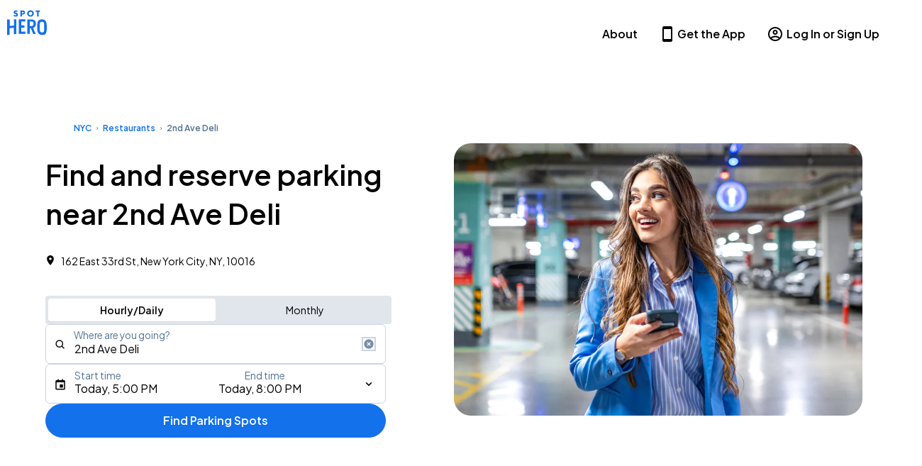

--- FILE ---
content_type: text/javascript
request_url: https://spothero.com/consumer-seo/_next/static/chunks/9671-6a44ba53e8add8f4.js
body_size: 4076
content:
!function(){try{var e="undefined"!=typeof window?window:"undefined"!=typeof global?global:"undefined"!=typeof self?self:{},t=(new e.Error).stack;t&&(e._sentryDebugIds=e._sentryDebugIds||{},e._sentryDebugIds[t]="8ce02036-17a3-4898-ad57-07214690ae1d",e._sentryDebugIdIdentifier="sentry-dbid-8ce02036-17a3-4898-ad57-07214690ae1d")}catch(e){}}();"use strict";(self.webpackChunk_N_E=self.webpackChunk_N_E||[]).push([[9671],{17928:function(e,t,n){n.r(t),n.d(t,{default:function(){return p}});var a=n(97458);n(52983);var i=n(83837),l=n(232),r=n(19061),o=n(7862),s=n.n(o),d=n(4182),c=n(16364);let InternalLinkList=e=>{let{slice:t,isMidFunnel:n}=e,{interpolate:o}=(0,c.Z)();return(0,a.jsx)(i.xu,{as:"section","data-testid":"InternalLinkList",paddingY:n?0:{base:8,tablet:16},marginY:n?{base:8,desktop:12}:0,children:(0,a.jsx)(l.W2,{children:(0,a.jsx)(l.rj,{children:(0,a.jsx)(l.P4,{colStart:{base:0,desktop:3},colSpan:{base:12,desktop:8},children:(0,a.jsxs)(i.xu,{display:"flex",flexWrap:"wrap",alignItems:"flex-start","data-testid":"InternalLinkList",children:[(0,a.jsx)(l.X6,{as:"h3",flexBasis:"100%",marginBottom:{base:6,tablet:8},textAlign:"left",children:o(t.primary.list_title)}),t.items.map((e,t)=>(0,a.jsx)(r.r,{href:e.link_path,backgroundColor:"white",borderRadius:"base",paddingY:1.5,paddingX:3,marginRight:3,marginBottom:3,fontSize:"base",boxShadow:"sm",_hover:{boxShadow:"base"},transition:"box-shadow 250ms ease-in-out",children:o(e.link_text)},t))]})})})})})};InternalLinkList.propTypes={slice:s().shape({...d.x8,primary:s().shape({list_title:s().string.isRequired}).isRequired,items:s().arrayOf(s().shape({link_path:s().string.isRequired,link_text:s().string.isRequired})).isRequired}).isRequired,isMidFunnel:s().bool};var p=InternalLinkList},62083:function(e,t,n){n.d(t,{B:function(){return useInterpolation},s:function(){return InterpolationProvider}});var a=n(97458),i=n(52983);let l=i.createContext(null),InterpolationProvider=e=>{let{interpolations:t=null,children:n}=e,[r]=(0,i.useState)(t);return(0,a.jsx)(l.Provider,{value:r,children:n})},useInterpolation=()=>{let e=(0,i.useContext)(l);if(void 0===e)throw Error("useInterpolation must be used within a InterpolationProvider");return e}},16364:function(e,t,n){n.d(t,{Z:function(){return use_prismic_interpolate_text}});let interpolateText=(e,t)=>{if(!t||!e||"string"!=typeof e)return e;for(let[n,a]of Object.entries(t))e=e.replace(RegExp(n,"g"),a);return e};var a=n(62083),use_prismic_interpolate_text=()=>{let e=(0,a.B)();return{interpolate:t=>interpolateText(t,e)}}},7993:function(e,t,n){n.d(t,{U:function(){return formatSlices}});var a=n(97458);n(52983);var i=n(84085),l=n(18158),r=n.n(l),o=n(83837),placeholders_HeroPlaceholder=()=>(0,a.jsx)(o.xu,{as:"section","data-testid":"HeroSectionPlaceholder",backgroundColor:"primary.default",paddingTop:{base:14,tablet:32},paddingBottom:{base:14,tablet:32},minHeight:"30rem"}),placeholders_ContentPlaceholder=()=>(0,a.jsx)(o.xu,{as:"section","data-testid":"ContentPlaceholder",backgroundColor:"white",paddingTop:{base:14,tablet:32},paddingBottom:{base:14,tablet:32},minHeight:"30rem"});let s={[i.N2.INFO_BANNER]:r()(()=>Promise.all([n.e(493),n.e(9152)]).then(n.bind(n,29152)).then(e=>e.default),{loadableGenerated:{webpack:()=>[29152]},loading:()=>(0,a.jsx)(placeholders_ContentPlaceholder,{})}),[i.N2.FIFTY_FIFTY]:r()(()=>Promise.all([n.e(493),n.e(5366)]).then(n.bind(n,95366)).then(e=>e.default),{loadableGenerated:{webpack:()=>[95366]},loading:()=>(0,a.jsx)(placeholders_ContentPlaceholder,{})}),[i.N2.TEXT_ME_THE_APP]:r()(()=>Promise.all([n.e(493),n.e(4811)]).then(n.bind(n,4811)).then(e=>e.default),{loadableGenerated:{webpack:()=>[4811]},loading:()=>(0,a.jsx)(placeholders_ContentPlaceholder,{})}),[i.N2.JOB_LISTING]:r()(()=>n.e(5810).then(n.bind(n,55810)).then(e=>e.default),{loadableGenerated:{webpack:()=>[55810]},loading:()=>(0,a.jsx)(placeholders_ContentPlaceholder,{})}),[i.N2.CONTENT]:r()(()=>Promise.all([n.e(493),n.e(2525)]).then(n.bind(n,52525)).then(e=>e.default),{loadableGenerated:{webpack:()=>[52525]},loading:()=>(0,a.jsx)(placeholders_ContentPlaceholder,{})}),[i.N2.FAQ]:r()(()=>Promise.all([n.e(493),n.e(5407)]).then(n.bind(n,35407)).then(e=>e.default),{loadableGenerated:{webpack:()=>[35407]},loading:()=>(0,a.jsx)(placeholders_ContentPlaceholder,{})}),[i.N2.FAQ_WITH_TITLE]:r()(()=>Promise.all([n.e(493),n.e(8388)]).then(n.bind(n,48388)).then(e=>e.default),{loadableGenerated:{webpack:()=>[48388]},loading:()=>(0,a.jsx)(placeholders_ContentPlaceholder,{})}),[i.N2.FEATURED_IMAGE_AND_TEXT]:r()(()=>Promise.all([n.e(493),n.e(5381)]).then(n.bind(n,45381)).then(e=>e.default),{loadableGenerated:{webpack:()=>[45381]},loading:()=>(0,a.jsx)(placeholders_ContentPlaceholder,{})}),[i.N2.FEATURED_ICONS]:r()(()=>Promise.all([n.e(493),n.e(6256)]).then(n.bind(n,56256)).then(e=>e.default),{loadableGenerated:{webpack:()=>[56256]},loading:()=>(0,a.jsx)(placeholders_ContentPlaceholder,{})}),[i.N2.FEATURED_IMAGES_WITH_MODAL]:r()(()=>Promise.all([n.e(493),n.e(1073)]).then(n.bind(n,31073)).then(e=>e.default),{loadableGenerated:{webpack:()=>[31073]},loading:()=>(0,a.jsx)(placeholders_ContentPlaceholder,{})}),[i.N2.FEATURED_IMAGES]:r()(()=>Promise.all([n.e(493),n.e(7033)]).then(n.bind(n,47033)).then(e=>e.default),{loadableGenerated:{webpack:()=>[47033]},loading:()=>(0,a.jsx)(placeholders_ContentPlaceholder,{})}),[i.N2.HERO]:r()(()=>Promise.all([n.e(493),n.e(4132)]).then(n.bind(n,4132)).then(e=>e.default),{loadableGenerated:{webpack:()=>[4132]},loading:()=>(0,a.jsx)(placeholders_HeroPlaceholder,{})}),[i.N2.HERO_WITH_IMAGE]:r()(()=>Promise.all([n.e(493),n.e(226)]).then(n.bind(n,30226)).then(e=>e.default),{loadableGenerated:{webpack:()=>[30226]},loading:()=>(0,a.jsx)(placeholders_HeroPlaceholder,{})}),[i.N2.HTML_FORM]:r()(()=>Promise.all([n.e(493),n.e(4522)]).then(n.bind(n,14522)).then(e=>e.default),{loadableGenerated:{webpack:()=>[14522]},ssr:!1,loading:()=>(0,a.jsx)(placeholders_ContentPlaceholder,{})}),[i.N2.INTERNAL_LINK_LIST]:r()(()=>Promise.resolve().then(n.bind(n,17928)).then(e=>e.default),{loadableGenerated:{webpack:()=>[17928]},loading:()=>(0,a.jsx)(placeholders_ContentPlaceholder,{})}),[i.N2.RICH_TEXT_WITH_TITLE]:r()(()=>Promise.all([n.e(493),n.e(2719)]).then(n.bind(n,2719)).then(e=>e.default),{loadableGenerated:{webpack:()=>[2719]},loading:()=>(0,a.jsx)(placeholders_ContentPlaceholder,{})}),[i.N2.THREE_COLUMN_TABLE]:r()(()=>Promise.all([n.e(493),n.e(8520)]).then(n.bind(n,38520)).then(e=>e.default),{loadableGenerated:{webpack:()=>[38520]},loading:()=>(0,a.jsx)(placeholders_ContentPlaceholder,{})}),[i.N2.TWO_COLUMN_TABLE]:r()(()=>Promise.all([n.e(493),n.e(3232)]).then(n.bind(n,73232)).then(e=>e.default),{loadableGenerated:{webpack:()=>[73232]},loading:()=>(0,a.jsx)(placeholders_ContentPlaceholder,{})}),[i.N2.VIDEO]:r()(()=>n.e(8885).then(n.bind(n,98885)).then(e=>e.default),{loadableGenerated:{webpack:()=>[98885]},loading:()=>(0,a.jsx)(placeholders_ContentPlaceholder,{})}),[i.N2.PLACEHOLDER]:r()(()=>Promise.all([n.e(493),n.e(908)]).then(n.bind(n,60908)).then(e=>e.default),{loadableGenerated:{webpack:()=>[60908]},loading:()=>(0,a.jsx)(placeholders_ContentPlaceholder,{})}),[i.N2.DYNAMIC_RATES_TABLE]:r()(()=>n.e(8793).then(n.bind(n,68793)).then(e=>e.default),{loadableGenerated:{webpack:()=>[68793]},loading:()=>(0,a.jsx)(placeholders_ContentPlaceholder,{})}),[i.N2.TRUST_PILOT]:r()(()=>Promise.all([n.e(493),n.e(4470)]).then(n.bind(n,44470)).then(e=>e.default),{loadableGenerated:{webpack:()=>[44470]},loading:()=>(0,a.jsx)(placeholders_ContentPlaceholder,{})}),[i.N2.CTA_SECTION]:r()(()=>Promise.all([n.e(493),n.e(5264)]).then(n.bind(n,75264)).then(e=>e.default),{loadableGenerated:{webpack:()=>[75264]},loading:()=>(0,a.jsx)(placeholders_ContentPlaceholder,{})})};var d=n(90814),c=n(232),p=n(19061),h=n(7862),_=n.n(h),u=n(16364);let DynamicLinkList=e=>{let{slice:t,links:n,isMidFunnel:i}=e,{interpolate:l}=(0,u.Z)();return(0,a.jsx)(o.xu,{as:"section","data-testid":"DynamicLinkList",paddingY:i?0:{base:8,tablet:16},marginY:i?{base:8,desktop:12}:0,children:(0,a.jsx)(c.W2,{children:(0,a.jsx)(c.rj,{children:(0,a.jsx)(c.P4,{colStart:{base:0,desktop:3},colSpan:{base:12,desktop:8},children:(0,a.jsxs)(o.xu,{display:"flex",flexWrap:"wrap",alignItems:"flex-start","data-testid":"DynamicLinkList",children:[(0,a.jsx)(c.X6,{as:"h3",flexBasis:"100%",marginBottom:{base:6,tablet:8},textAlign:"left",children:l(t.primary.list_title)}),n.map((e,t)=>(0,a.jsx)(p.r,{href:e.linkPath,backgroundColor:"white",borderRadius:"base",paddingY:1.5,paddingX:3,marginRight:3,marginBottom:3,fontSize:"base",boxShadow:"sm",_hover:{boxShadow:"base"},transition:"box-shadow 250ms ease-in-out",children:e.linkText},t))]})})})})})};DynamicLinkList.propTypes={slice:_().shape({primary:_().shape({list_title:_().string.isRequired}).isRequired}).isRequired,links:_().arrayOf(_().shape({linkPath:_().string.isRequired,linkText:_().string.isRequired}).isRequired).isRequired,isMidFunnel:_().bool};let DynamicListViewContainer=e=>{let{children:t}=e;return(0,a.jsx)(c.W2,{children:(0,a.jsx)(c.rj,{children:(0,a.jsx)(c.P4,{colStart:{base:0,desktop:3},colSpan:{base:12,desktop:8},children:(0,a.jsx)(o.xu,{"data-testid":"DynamicListView",children:t})})})})},DynamicListViewContent=e=>{let{title:t,data:n}=e;return(0,a.jsxs)(a.Fragment,{children:[(0,a.jsx)(c.X6,{as:"h2",pb:"4","data-testid":"DynamicListView-title",px:{base:"8",desktop:0},fontSize:"xl",children:t}),n.map(e=>(0,a.jsxs)(o.xu,{children:[(0,a.jsx)(c.iz,{}),(0,a.jsx)(p.r,{href:e.link,color:"black",display:"block",padding:"3",_hover:{backgroundColor:"gray.light"},transition:"box-shadow 250ms ease-in-out","data-testid":"DynamicListView-".concat(null==e?void 0:e.id),children:null==e?void 0:e.title})]},e.id)),(0,a.jsx)(c.iz,{})]})};var dynamic_list_view_DynamicListView=e=>{let{sliceData:t,isPerformerPage:n=!1}=e,{title:i="",data:l=[]}=t;return l.length?(0,a.jsxs)(o.xu,{as:"section",marginY:{base:8,desktop:12},"data-testid":"DynamicListView",children:[!n&&(0,a.jsx)(DynamicListViewContainer,{children:(0,a.jsx)(DynamicListViewContent,{title:i,data:l})}),n&&(0,a.jsx)(DynamicListViewContent,{title:i,data:l})]}):null},m=n(17928);let getDynamicListViewData=function(e,t){let n=arguments.length>2&&void 0!==arguments[2]?arguments[2]:null;switch(e.slice_type){case i.N2.DYNAMIC_DESTINATION_LIST:return{title:n||"Other venues",data:t};case i.N2.DYNAMIC_PERFORMER_LIST:return{title:n||"People also search for",data:t};case i.N2.DYNAMIC_CITY_LIST:return{title:n,data:t};case i.N2.POPULAR_NEARBY_DESTINATIONS:return{title:n||"Popular nearby destinations",data:t};default:return{title:"",data:[]}}},formatSlices=e=>{let{slices:t,pageType:n,dynamicLinkListData:l=[],destinationsList:r=[],popularDestinations:o=[],performerList:c=[],performerName:p="",citiesList:h=[],components:_=s,isPerformerPage:u=!1,performerSliceTitle:g=null,name:b="",...x}=e;return t?t.map((e,t)=>{let s=_[e.slice_type];return s?(0,a.jsx)(s,{slice:e,isMidFunnel:(0,d.gH)(n),...x},t):e.slice_type===i.N2.DESTINATION_CATEGORY?l&&(0,a.jsx)(DynamicLinkList,{slice:e,links:l,isMidFunnel:(0,d.gH)(n)},t):e.slice_type===i.N2.DYNAMIC_CITY_LIST?(0,a.jsx)(dynamic_list_view_DynamicListView,{isPerformerPage:u,sliceData:getDynamicListViewData(e,h,"Cities for ".concat(p))}):e.slice_type===i.N2.DYNAMIC_DESTINATION_LIST?(0,a.jsx)(dynamic_list_view_DynamicListView,{isPerformerPage:u,sliceData:getDynamicListViewData(e,r,"Destinations for ".concat(p))}):e.slice_type===i.N2.DYNAMIC_PERFORMER_LIST?(0,a.jsx)(dynamic_list_view_DynamicListView,{isPerformerPage:u,sliceData:getDynamicListViewData(e,c,g)}):e.slice_type===i.N2.POPULAR_NEARBY_DESTINATIONS?Array.isArray(o)&&o.length?(0,a.jsx)(m.default,{isMidfunnel:!0,slice:{primary:{list_title:"Popular Destinations | ".concat(b)},items:o.map(e=>({link_path:e.link,link_text:e.title}))}}):null:(console.warn("Error: slice_type of ".concat(e.slice_type," was not what was expected")),null)}):null}},28664:function(e,t,n){n.d(t,{Z:function(){return marketing_metas_MarketingMetas}});var a=n(97458);n(52983);var i=n(79606),l=n.n(i),r=n(92934),o=n(43400),use_title=e=>{let{fallbackTitle:t,parkingType:n,page:a}=e,{meta_title:i,"meta-title":l,meta_title_marketing:r,meta_title_transient:s,optional_meta_title_transient:d,meta_title_monthly:c,optional_meta_title_monthly:p}=a||{},h="";return n===o.j.Transient?h=d||s:n===o.j.Monthly&&(h=p||c),h||i||l||r||t||"SpotHero | Get Everywhere Easier | Reserve Parking and Save"},use_meta_description=e=>{let{fallbackDescription:t,parkingType:n,page:a}=e,{meta_description:i,"meta-desc":l,meta_description_marketing:r,meta_description_transient:s,optional_meta_description_transient:d,meta_description_monthly:c,optional_meta_description_monthly:p}=a||{},h="";return n===o.j.Transient?h=d||s:n===o.j.Monthly&&(h=p||c),h||i||l||r||t||"Find, book, and save on parking with convenient garages, lots, and valets near you. Find parking near work, home, airports, and events with the help of SpotHero."},use_opengraph_title=e=>{let{parkingType:t,page:n}=e,{opengraph_title:a,opengraph_title_transient:i,opengraph_title_monthly:l}=n||{},r="";return t===o.j.Transient?r=i:t===o.j.Monthly&&(r=l),r||a},use_opengraph_description=e=>{let{parkingType:t,page:n}=e,{opengraph_description:a,opengraph_description_transient:i,opengraph_description_monthly:l}=n||{},r="";return t===o.j.Transient?r=i:t===o.j.Monthly&&(r=l),r||a},use_opengraph_image=e=>{let{parkingType:t,page:n}=e,{opengraph_image:a,opengraph_image_transient:i,opengraph_image_monthly:l}=n||{},r="";return t===o.j.Transient?r=i:t===o.j.Monthly&&(r=l),r||a},marketing_metas_MarketingMetas=e=>{let{fallbackTitle:t,fallbackDescription:n,parkingType:i=o.j.None,page:s=null}=e,d=use_title({fallbackTitle:t,parkingType:i,page:s}),c=use_meta_description({fallbackDescription:n,parkingType:i,page:s}),p=use_opengraph_title({parkingType:i,page:s})||d,h=use_opengraph_description({parkingType:i,page:s})||c,_=use_opengraph_image({parkingType:i,page:s}),{canonicalURL:u}=(0,r.Z)();return(0,a.jsxs)(l(),{children:[(0,a.jsx)("title",{children:d}),u?(0,a.jsx)("link",{rel:"canonical",href:u}):(0,a.jsx)("meta",{name:"robots",content:"none"}),(0,a.jsx)("meta",{name:"description",itemProp:"description",content:c}),(0,a.jsx)("meta",{property:"og:title",content:p}),(0,a.jsx)("meta",{property:"og:description",content:h}),u?(0,a.jsx)("meta",{property:"og:url",content:u}):null,_?(0,a.jsx)("meta",{property:"og:image",content:_}):null,(0,a.jsx)("meta",{property:"og:type",itemProp:"og:type",content:"website"})]})}},43400:function(e,t,n){n.d(t,{Z:function(){return a.Z},j:function(){return i}});var a=n(28664);let i=Object.freeze({Transient:"transient",Monthly:"monthly",None:"none"})},92934:function(e,t,n){var a=n(90814),i=n(58428),l=n(37768);t.Z=function(){var e;let t=arguments.length>0&&void 0!==arguments[0]?arguments[0]:"",n=arguments.length>1&&void 0!==arguments[1]&&arguments[1],r=(0,l.Z)(),o=(null===(e=(0,i.useRouter)())||void 0===e?void 0:e.asPath)||"",s="".concat(r.siteUrl).concat(o),d=n||r.isProduction,c=!!t&&RegExp(t,"i").test(o),p=o.includes("/city/")||o.includes("/destination/")||o.includes("/airport/"),h=(0,a.Z2)(s,p);return c||!d?(h&&console.info("Prod Canonical URL will be: ".concat(h)),{canonicalURL:null}):{canonicalURL:h}}},90814:function(e,t,n){n.d(t,{T3:function(){return a},Z2:function(){return getCanonicalUrl},gH:function(){return isMidFunnelPage}});let a=Object.freeze({PAGE_NOT_FOUND:"page_not_found",AIRPORT:"airport",CATEGORY:"category",CHECKOUT:"checkout",CITY:"city",COLONIAL:"colonial",CONFIRMATION:"confirmation",DESTINATION:"destination",EVENT:"event",EVENT_PACKAGES_VENUE:"event_packages_venue",EVENT_PACKAGES_SEARCH:"event_packages_search",FACILITY:"facility",HOME:"home",LEGAL:"legal",MID_FUNNEL:"mid_funnel",MARKETING:"marketing",NOT_FOUND:"not_found",PRESS_RELEASE:"press_release",REDIRECT:"redirect",SEARCH:"search",VENUE:"venue",PERFORMERS:"performers"});function isMidFunnelPage(e){let t=[a.AIRPORT,a.CITY,a.DESTINATION,a.MID_FUNNEL];return t.includes(e)}function getCanonicalUrl(e){let t=arguments.length>1&&void 0!==arguments[1]&&arguments[1],n=e.split("?")[0],a=n.replace(/\/$/,"").toLowerCase();return t&&!a.endsWith("-parking")&&(a="".concat(a,"-parking")),a}}}]);

--- FILE ---
content_type: text/javascript
request_url: https://spothero.com/consumer-seo/_next/static/chunks/pages/destination/%5Bcity%5D/%5Bdestination%5D-4252eec8c5be6c13.js
body_size: 784
content:
!function(){try{var n="undefined"!=typeof window?window:"undefined"!=typeof global?global:"undefined"!=typeof self?self:{},e=(new n.Error).stack;e&&(n._sentryDebugIds=n._sentryDebugIds||{},n._sentryDebugIds[e]="95d8d1dd-14a5-4f3d-883f-cf48a56edb7f",n._sentryDebugIdIdentifier="sentry-dbid-95d8d1dd-14a5-4f3d-883f-cf48a56edb7f")}catch(n){}}(),(self.webpackChunk_N_E=self.webpackChunk_N_E||[]).push([[442],{74759:function(n,e,t){(window.__NEXT_P=window.__NEXT_P||[]).push(["/destination/[city]/[destination]",function(){return t(91297)}])},91297:function(n,e,t){"use strict";t.r(e),t.d(e,{__N_SSP:function(){return u},default:function(){return DestinationPage}});var d=t(97458),i=t(65125),f=t(94254),u=!0;function DestinationPage(n){return(0,d.jsx)(f.u,{children:(0,d.jsx)(i.Z,{...n})})}}},function(n){n.O(0,[4448,9075,9072,3007,5880,5195,9671,1806,174,9892,5125,9774,2888,179],function(){return n(n.s=74759)}),_N_E=n.O()}]);

--- FILE ---
content_type: text/javascript; charset=utf-8
request_url: https://app.link/_r?sdk=web2.85.0&branch_key=key_live_njlsQY4aYLvrQoBUwHRxrgobsqdAKIKM&callback=branch_callback__0
body_size: 69
content:
/**/ typeof branch_callback__0 === 'function' && branch_callback__0("1515107082891306044");

--- FILE ---
content_type: text/javascript
request_url: https://spothero.com/consumer-seo/_next/static/chunks/5407.6f2ae517fe690e1f.js
body_size: 947
content:
!function(){try{var e="undefined"!=typeof window?window:"undefined"!=typeof global?global:"undefined"!=typeof self?self:{},n=(new e.Error).stack;n&&(e._sentryDebugIds=e._sentryDebugIds||{},e._sentryDebugIds[n]="3664c3cc-517b-4594-964f-4c7a9e9b817a",e._sentryDebugIdIdentifier="sentry-dbid-3664c3cc-517b-4594-964f-4c7a9e9b817a")}catch(e){}}();"use strict";(self.webpackChunk_N_E=self.webpackChunk_N_E||[]).push([[5407],{35407:function(e,n,t){t.r(n),t.d(n,{default:function(){return FAQ}});var i=t(97458),s=t(52983),r=t(30493),a=t(83837),d=t(232),o=t(84085),c=t(16364),l=t(24493),x=t(26473),f=t(78682),h=t(20917),u=t(77777),AccordionFAQ=e=>{let{defaultIndices:n=[],faqItems:t,faqTitle:s=""}=e,{interpolate:m}=(0,c.Z)();return(0,i.jsxs)(i.Fragment,{children:[s&&(0,i.jsx)(d.X6,{as:"h2",fontSize:"xl",marginBottom:5,children:m(s)}),(0,i.jsx)(l.U,{allowMultiple:!0,defaultIndex:n,children:null==t?void 0:t.map((e,n)=>(0,i.jsxs)(x.Q,{borderBottom:"1px solid",borderColor:"gray.200",children:[(0,i.jsx)(a.xu,{children:(0,i.jsxs)(f.K,{children:[(0,i.jsx)(d.xv,{flex:"1",textAlign:"left",fontWeight:"medium",marginY:3,fontFamily:"body","data-testid":"accordion-faq-question-".concat(n),children:m(null==e?void 0:e.question)}),(0,i.jsx)(h.X,{})]})}),(0,i.jsx)(u.H,{"data-testid":"accordion-faq-answer-".concat(n),children:(0,i.jsx)(a.xu,{sx:{p:{fontSize:"sm"}},children:(0,i.jsx)(r.PrismicRichText,{field:null==e?void 0:e.answer,components:(0,o.pD)({lazyLoadImages:!1})})})})]},n))})]})},FAQ=e=>{let{slice:n,isMidFunnel:t}=e,{primary:{section_id:l,slice_theme:x,faq_title:f,is_accordion:h,is_expanded:u},items:m}=n,p=u?Array.from({length:m.length},(e,n)=>n):[],{textColor:b}=(0,o.ph)(x||"Light - Secondary"),{interpolate:g}=(0,c.Z)();return(0,i.jsx)(a.xu,{as:"section",id:l,"data-testid":"FAQAccordion",color:b,backgroundColor:"transparent",paddingY:t?0:{base:8,tablet:16},marginY:t?{base:8,desktop:12}:0,children:(0,i.jsx)(d.W2,{children:h?(0,i.jsx)(AccordionFAQ,{defaultIndices:p,faqItems:m,faqTitle:f}):(0,i.jsx)(d.rj,{children:(0,i.jsxs)(d.P4,{colStart:{base:0,desktop:3},colSpan:{base:12,desktop:8},children:[f&&(0,i.jsx)(d.X6,{as:"h2",textAlign:"center",marginBottom:{base:6,tablet:8},children:g(f)}),m.map((e,n)=>(0,i.jsxs)(s.Fragment,{children:[(0,i.jsx)(d.X6,{as:"h3",variant:"h3",marginBottom:"4",children:g(e.question)}),(0,i.jsx)(r.PrismicRichText,{field:e.answer,components:(0,o.pD)({paddingBottom:10})})]},n))]})})})})}}}]);